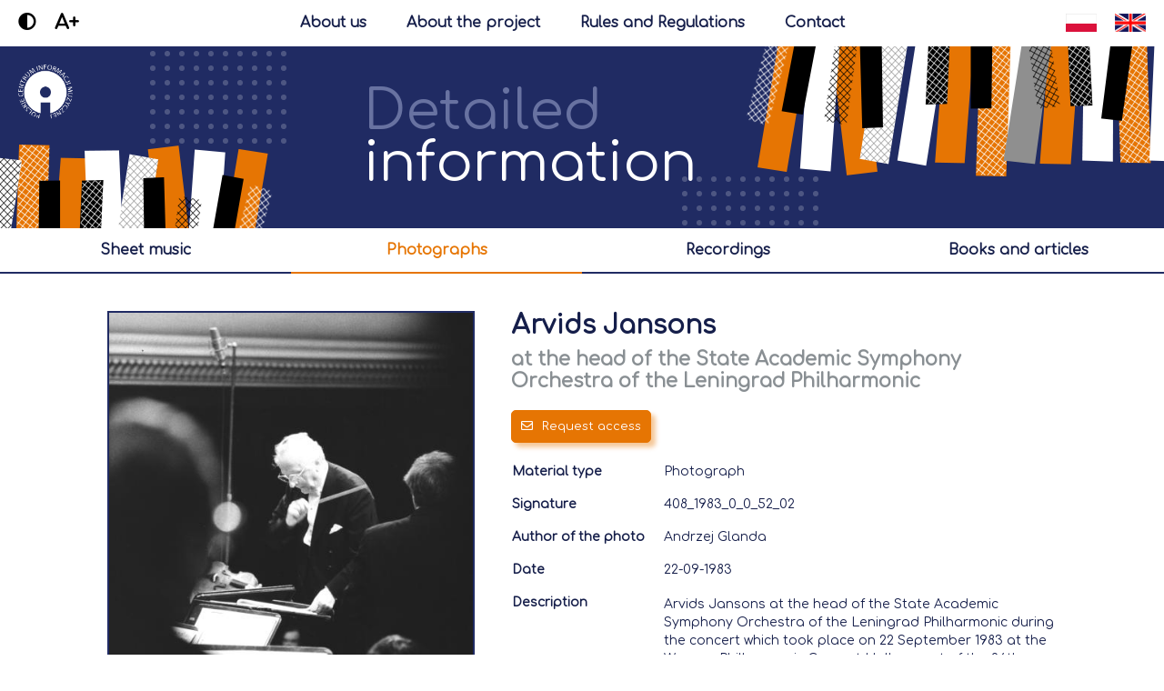

--- FILE ---
content_type: text/html;charset=UTF-8
request_url: https://archiwumcyfrowe.polmic.pl/pub/material?id=381&lang=en
body_size: 6719
content:
<!DOCTYPE html>
<html>
    <head>
        <title>Arvids Jansons</title>
        <meta charset="UTF-8">
        <meta name="author" content="Celerise Sp. z o.o." />
        <meta name="publisher" content="Celerise Sp. z o.o." />
        <meta name="referrer" content="no-referrer" />
        <meta name="robots" content="index,follow" />
        <meta name="googlebot" content="index,follow" />
        <meta name="copyright" content="Celerise Sp. z o.o." />
        <meta name="theme-color" content="#202b63" />
        <meta name="rating" content="general" />
        <meta http-equiv="X-UA-Compatible" content="IE=edge,chrome=1" />
        <meta name="viewport" content="width=device-width, initial-scale=1, maximum-scale=1" />
        
        <base href="/" />
        <meta name="format-detection" content="telephone=no" />
        <meta property="og:type" content="website" />
        <meta property="og:site_name" content="polmic" />
        <meta property="fb:app_id" content="157950680867" />

        <link rel="icon" type="image/x-icon" href="favicon.ico" />
        <link rel="canonical" href="https://archiwumcyfrowe.polmic.pl" />

        <link href="/css/font.css" rel="stylesheet" />
        <link href="/css/main.css" rel="stylesheet" />
        <link href="/css/ripple.css" rel="stylesheet" />
        <link href="/css/mobile.css" rel="stylesheet" />
        <link href="/fontawesome/css/all.min.css" rel="stylesheet" />

        <script src="/js/main.js" type="text/javascript"></script>
        <script src="/js/jquery-3.5.1.min.js" type="text/javascript"></script>
        
        <script>
            var locale = "en";
            var findText = "search for";
            var resizeImageText = "Enlarge photo by moving slider";

            $(function () {
                $('.mainSearch > input, .subSearch > input').keypress(function (e) {
                    if (e.which == 13) {
                        $(this).siblings('.searchButton').click();
                    }
                });
                
                var search = getUrlParameter('q');
                if (search != null && search != "") {
                    $('.mainSearch > input, .subSearch > input').val(search);
                }
                
                resizeContent();
                footerPosition();
                
                var contrast = localStorage.getItem("zkpContrast");
                if (contrast != null) {
                    $('body, html').addClass('contrast');
                }
                
                var increaseFont = localStorage.getItem("zkpIncreaseFont");
                if (increaseFont != null) {
                    $('body, html').addClass('increaseFont');
                }
                
                cookiesObj.checkCookie();
            });
            
            $(document).keyup(function(e) {
                if (e.keyCode == 27) {
                   closeLargeImage();
               }
           });
            
            $(window).resize(function() {
                resizeContent();
                footerPosition();
            });
        </script>
        
        <!-- Global site tag (gtag.js) - Google Analytics -->
        <script async src="https://www.googletagmanager.com/gtag/js?id=G-M6SL8DJYRC"></script>
        <script>
            window.dataLayer = window.dataLayer || [];
            function gtag(){dataLayer.push(arguments);}
            gtag('js', new Date());

            gtag('config', 'G-M6SL8DJYRC');
        </script>
    <meta name="description" content="Arvids Jansons at the head of the State Academic Symphony Orchestra of the Leningrad Philharmonic during the concert which took place on 22 Septemb..." />
    <meta property="og:title" content="Arvids Jansons" />
    <meta property="og:description" content="Arvids Jansons at the head of the State Academic Symphony Orchestra of the Leningrad Philharmonic during the concert which took place on 22 Septemb..." />
    <meta name="keywords" content="music, polish music, contemporary music, polish composer’s union, polmic, archive" />
    <meta property="og:url" content="http://archiwumcyfrowe.polmic.pl/pub/material?id=381&amp;lang=en" />
    <meta property="og:image" content="https://archiwumcyfrowe.polmic.pl/plik?id=846&amp;cachetimer=1768983847051" />
    <meta property="og:image:secure_url" content="https://archiwumcyfrowe.polmic.pl/plik?id=846&amp;cachetimer=1768983847051" />
    <link href="/css/details.css" rel="stylesheet" />
    <link href="/css/modal.css" rel="stylesheet">
    <script src="/js/modal.js" type="text/javascript"></script>
    <script src="/js/pdf.js" type="text/javascript"></script>
    <script src="/js/pdf.generator.js" type="text/javascript"></script>
    <script async defer crossorigin="anonymous" src="https://connect.facebook.net/en_US/sdk.js#xfbml=1&amp;version=v9.0&amp;appId=157950680867&amp;autoLogAppEvents=1" nonce="2v6EAJ3L"></script>
    <link href="/css/nouislider.min.css" rel="stylesheet" />
    <script src="/js/nouislider.min.js" type="text/javascript"></script>
    <script>
            $(function () {
                $('.detailsTable').fadeTo("300", 1);
                
                setTimeout(() => {
                    checkExpandButton();
                    checkExtraDataButton();
                }, 0);
                
                $('.czasTrwania').each(function( index ) {
                    $(this).html(secondsToHms($(this).html()));
                });
                
                if ($('.pdf-canvas').length > 0) {
                    $('.pdf-canvas').each(function( index ) {
                        generatePDF(this);
                    });
                }
                
                $('#modalOrder form input[name="email"]').keypress(function(e){
                    if(e.keyCode == 13)
                    {
                        send();
                        e.preventDefault();
                    }
                });
                
                resizeMaterialContent();
            });
            
            $(window).resize(function() {
                resizeMaterialContent();
                
                $('.pdf-canvas').each(function( index ) {
                    resizePDF(this);
                });
            });
        </script>
    </head>
    <body class="deviceTypeBrowser">
        <div class="mainContainerHead">
    <div class="changeFontSize">
        <div class="contrastIcon" onclick="changeContrast()"><i class="fas fa-adjust"></i></div>
        <div class="increaseFont" onclick="increaseFont()"><span>A+</span><span style='display: none'>A-</span></div>
    </div>
    <a class="mainContainerHeadButton" href="/polmic">About us</a>
    <a class="mainContainerHeadButton" href="/projekt">About the project</a>
    <a class="mainContainerHeadButton" href="/regulamin">Rules and Regulations</a>
    <a class="mainContainerHeadButton" href="/kontakt" style="margin-right: 0px">Contact</a>
    <div class="language">
        <a href="http://archiwumcyfrowe.polmic.pl/pub/material?id=381&amp;lang=en"></a>
        <a href="http://archiwumcyfrowe.polmic.pl/pub/material?id=381&amp;lang=pl"></a>
    </div>
    <div class="mobileButtons">
        <a class="mainContainerHeadButton mainContainerHeadButton1" href="/polmic">About us</a>
        <a class="mainContainerHeadButton mainContainerHeadButton2" href="/projekt">About the project</a>
        <div class='mobileButtonsSpace'></div>
        <a class="mainContainerHeadButton mainContainerHeadButton3" href="/regulamin">Rules and Regulations</a>
        <a class="mainContainerHeadButton mainContainerHeadButton4" href="/kontakt" style="margin-right: 0px">Contact</a>
    </div>
</div>
        <div class="content">
            <div id="fb-root"></div>

            <div>
    <div class="headerContainer">
        <div>
            <div class="circles circlesBig circlesBig1">
    <div></div><div></div><div></div><div></div><div></div><div></div><div></div><div></div>
    <div></div><div></div><div></div><div></div><div></div><div></div><div></div><div></div>
    <div></div><div></div><div></div><div></div><div></div><div></div><div></div><div></div>
    <div></div><div></div><div></div><div></div><div></div><div></div><div></div><div></div>
    <div></div><div></div><div></div><div></div><div></div><div></div><div></div><div></div>
    <div></div><div></div><div></div><div></div><div></div><div></div><div></div><div></div>
    <div></div><div></div><div></div><div></div><div></div><div></div><div></div><div></div>
    <div></div><div></div><div></div><div></div><div></div><div></div><div></div><div></div>
    <div></div><div></div><div></div><div></div><div></div><div></div>
</div>
            <div class="circles circlesBig circlesBig2">
    <div></div><div></div><div></div><div></div><div></div><div></div><div></div><div></div>
    <div></div><div></div><div></div><div></div><div></div><div></div><div></div><div></div>
    <div></div><div></div><div></div><div></div><div></div><div></div><div></div><div></div>
    <div></div><div></div><div></div><div></div><div></div><div></div><div></div><div></div>
    <div></div><div></div><div></div><div></div><div></div><div></div><div></div><div></div>
    <div></div><div></div><div></div><div></div><div></div><div></div><div></div><div></div>
    <div></div><div></div><div></div><div></div><div></div><div></div><div></div><div></div>
    <div></div><div></div><div></div><div></div><div></div><div></div><div></div><div></div>
    <div></div><div></div><div></div><div></div><div></div><div></div>
</div>
            <a class="headerLogo" href="/"></a>
            <div class="headerImage1"></div>
            
            
            <div class="headerTitle"><span>Detailed</span><span>information</span></div>
            
            
            <div class="headerImage2"></div>
        </div>
    </div>
    <div class="headerNavigator">
        <div class="extraBorder"></div>
        <table>
            <tr>
                <!--<td th:if="${type != 'None'}"><a href="javascript:history.back()" th:text="#{back}"></a></td>-->
                <td class="ripple"><a href="/pub/szukaj?type=Nutowy&amp;sort=dataPowstania,desc&amp;sort=tytul,asc&amp;size=49">sheet music</a></td>
                <td class="ripple active"><a href="/pub/szukaj?type=Wizualny&amp;sort=dataPowstania,desc&amp;sort=tytul,asc&amp;size=49">photographs</a></td>
                <td class="ripple"><a href="/pub/szukaj?type=AV&amp;sort=dataPowstania,desc&amp;sort=tytul,asc&amp;size=49">recordings</a></td>
                <td class="ripple"><a href="/pub/szukaj?type=Tekstowy&amp;sort=dataPowstania,desc&amp;sort=tytul,asc&amp;size=49">books and articles</a></td>
            </tr>
        </table>
        <table>
            <tr>
                <td class="ripple"><a href="/pub/szukaj?type=AV&amp;sort=dataPowstania,desc&amp;sort=tytul,asc&amp;size=49">recordings</a></td>
                <td class="ripple"><a href="/pub/szukaj?type=Tekstowy&amp;sort=dataPowstania,desc&amp;sort=tytul,asc&amp;size=49">books and articles</a></td>
            </tr>
        </table>
    </div>

    
    
    
    
    
    
    <div id="modalSort" class="modal mat-dialog-container" style="display: none">
        <div class="modalLoader"><div><div><i class="fal fa-spinner-third fa-spin fa-fast-spin"></i></div></div></div>
        <div class="boxTitle">Set sort</div>
        <div class="boxContent">
            <table class="sortTable">
                <tr>
                    <td><a onclick="sortDialogLoader()" href="/pub/szukaj?type=Details&amp;sort=data_powstania,asc&amp;sort=tytul,desc&amp;size=49&amp;page=0"><b>Creation date</b><i class="far fa-caret-up"></i></a></td>
                    <td><a onclick="sortDialogLoader()" href="/pub/szukaj?type=Details&amp;sort=data_powstania,desc&amp;sort=tytul,asc&amp;size=49&amp;page=0"><b>Creation date</b><i class="far fa-caret-down"></i></a></td>
                </tr>
                <tr>
                    <td><a onclick="sortDialogLoader()" href="/pub/szukaj?type=Details&amp;sort=tytul,asc&amp;size=49&amp;page=0"><b>Title</b><i class="far fa-caret-up"></i></a></td>
                    <td><a onclick="sortDialogLoader()" href="/pub/szukaj?type=Details&amp;sort=tytul,desc&amp;size=49&amp;page=0"><b>Title</b><i class="far fa-caret-down"></i></a></td>
                </tr>
            </table>
        </div>
        <div class="buttonBox">
            <a href="#" rel="modal:close" class="closeDialog" style="display: none"></a>
            <div onclick="$('#modalSort .closeDialog').click()" class="button closeButton ripple"><i class="far fa-times"></i><span>Cancel</span></div>
        </div>
    </div>
</div>
            
            <div class="detailsBox">
                <table class="detailsTable" style="opacity: 0">
                    <tr>
                        <td class="detailsFiles">
                            <div>
                                <div class="showLargeImageBox" onclick="showLargeImage(&#39;/plik?id=845&#39;);" style="position: relative"><div class="imageOverlay"><div><i class="fal fa-search-plus"></i></div></div><img oncontextmenu="return false;" src="/plik?id=846" /></div>
                                
                                
                                
                                
                                
                            </div>
                        </td>
                        <td class="detailsTitle">
                            <h1 class="title">
                                
                                
                                <a class="detailsInfoClicked" href="/pub/szukaj?q=Arvids Jansons&amp;sort=data_powstania,desc&amp;sort=tytul,asc&amp;size=49">Arvids Jansons</a>
                            </h1>
                            
                            
                            
                                <h2 class="subTitle">at the head of the State Academic Symphony Orchestra of the Leningrad Philharmonic</h2>
                            
                            
                            <table class='buttonsTable'>
                                <tr>
                                    <td>
                                        <div class="button orderButton ripple" onclick="orderDialog()"><i class="far fa-envelope"></i><span>Request access</span></div>
                                        
                                        
                                        
                                    </td>
                                    <td><div class="fb-share-button" data-layout="button" data-size="large" data-href="https://archiwumcyfrowe.polmic.pl/pub/material?id=381"></div></td>
                                </tr>
                            </table>
                            
                            <table class="detailsItemTable">
                                <tr class="detailsItem">
                                    <td>Material type</td>
                                    <td>Photograph</td>
                                </tr>
                                <tr class="detailsItem">
                                    <td>Signature</td>
                                    <td>408_1983_0_0_52_02</td>
                                </tr>
                                <tr class="detailsItem">
                                    <td>Author of the photo</td>
                                    <td>Andrzej Glanda</td>
                                </tr>
                                
                                
                                
                                <tr class="detailsItem">
                                    <td>Date</td>
                                    <td>22-09-1983</td>
                                </tr>
                                
                                
                                
                                
                                
                                <tr class="detailsItem">
                                    <td>Description</td>
                                    <td>
                                        <div class="detailsItemDesc">
                                            <div class="detailsItemDescText"><p>Arvids Jansons at the head of the State Academic Symphony Orchestra of the Leningrad Philharmonic during the concert which took place on 22 September 1983 at the Warsaw Philharmonic Concert Hall as part of the 26th Warsaw Autumn International Festival of Contemporary Music.</p></div>
                                            <div class="expandButton" style="display: none"><div onclick="expand(this, &#39;.detailsItemDescText&#39;, &#39;.detailsItemDesc&#39;)" class="ripple"><i class="far fa-angle-down"></i></div></div>
                                            <div class="collapseButton" style="display: none"><div onclick="collapse(this, &#39;.detailsItemDesc&#39;, &#39;250px&#39;)" class="ripple"><i class="far fa-angle-up"></i></div></div>
                                        </div>
                                    </td>
                                </tr>
                                
                                
                                
                            </table>
                        </td>
                    </tr>
                </table>
                <div class="space40 detailsMultipleItemsSpace40"></div>
                <table class="detailsMultipleItems">
                    <tr>
                        <td>
                            <div class="extraTitle extraTitleFull"><span>Names</span></div>
                            <div class="tabsContent">
                                <div class="tabsContentText">
                                    <table>
                                        <tr>
                                            <td>First and last name</td>
                                            <td>
                                                <a class="detailsInfoClicked" href="/pub/szukaj?type=Advanced&amp;osoba=328&amp;sort=data_powstania,desc&amp;sort=tytul,asc&amp;size=49">Arvīds Jansons</a>
                                            </td>
                                        </tr>
                                        
                                        
                                        
                                        
                                        
                                        <tr>
                                            <td>Function</td>
                                            <td>Photographed person</td>
                                        </tr>
                                        <tr class="extraDataButton">
                                            <td colspan="2">
                                                <div onclick="showExtraData(this)"><i class="far fa-angle-down"></i><span>Show additional information</span></div>
                                            </td>
                                        </tr>
                                        <tr class="extraData">
                                            <td>Date of birth</td>
                                            <td>24-10-1914</td>
                                        </tr>
                                        <tr class="extraData">
                                            <td>Date of death</td>
                                            <td>21-11-1984</td>
                                        </tr>
                                        
                                        
                                        <tr class="extraData">
                                            <td>Description</td>
                                            <td>Lithuanian conductor</td>
                                        </tr>
                                        <tr class="extraData extraDataButton">
                                            <td colspan="2">
                                                <div onclick="hideExtraData(this)"><i class="far fa-angle-up"></i><span>Hide additional information</span></div>
                                            </td>
                                        </tr>
                                        
                                        
                                    </table>
                                    <table>
                                        <tr>
                                            <td>First and last name</td>
                                            <td>
                                                <a class="detailsInfoClicked" href="/pub/szukaj?type=Advanced&amp;osoba=141&amp;sort=data_powstania,desc&amp;sort=tytul,asc&amp;size=49">Andrzej Glanda</a>
                                            </td>
                                        </tr>
                                        
                                        
                                        
                                        
                                        
                                        <tr>
                                            <td>Function</td>
                                            <td>Photographer</td>
                                        </tr>
                                        <tr class="extraDataButton">
                                            <td colspan="2">
                                                <div onclick="showExtraData(this)"><i class="far fa-angle-down"></i><span>Show additional information</span></div>
                                            </td>
                                        </tr>
                                        
                                        
                                        
                                        
                                        <tr class="extraData">
                                            <td>Description</td>
                                            <td>Polish photographer</td>
                                        </tr>
                                        <tr class="extraData extraDataButton">
                                            <td colspan="2">
                                                <div onclick="hideExtraData(this)"><i class="far fa-angle-up"></i><span>Hide additional information</span></div>
                                            </td>
                                        </tr>
                                        
                                        
                                    </table>
                                </div>
                                <div class="expandButton" style="display: none"><div onclick="expand(this, &#39;.tabsContentText&#39;, &#39;.tabsContent&#39;)" class="ripple"><i class="far fa-angle-down"></i></div></div>
                                <div class="collapseButton" style="display: none"><div onclick="collapse(this, &#39;.tabsContent&#39;, &#39;400px&#39;)" class="ripple"><i class="far fa-angle-up"></i></div></div>
                            </div>
                        </td>
                        
                        <td>
                            <div class="extraTitle extraTitleFull"><span>Events</span></div>
                            <div class="tabsContent">
                                <div class="tabsContentText">
                                    <table>
                                        
                                        <tr>
                                            <td>Name</td>
                                            <td>
                                                <a class="detailsInfoClicked" href="/pub/szukaj?type=Advanced&amp;wydarzenie=7&amp;sort=data_powstania,desc&amp;sort=tytul,asc&amp;size=49">26th Warsaw Autumn International Festival of Contemporary Music</a>
                                            </td>
                                        </tr>
                                        
                                        <tr>
                                            <td>Place</td>
                                            <td>
                                                <a class="detailsInfoClicked" href="/pub/szukaj?q=Warsaw&amp;sort=data_powstania,desc&amp;sort=tytul,asc&amp;size=49">Warsaw</a>
                                            </td>
                                        </tr>
                                        <tr class="extraDataButton">
                                            <td colspan="2">
                                                <div onclick="showExtraData(this)"><i class="far fa-angle-down"></i><span>Show additional information</span></div>
                                            </td>
                                        </tr>
                                        <tr class='extraData'>
                                            <td>Start date</td>
                                            <td>16-09-1983</td>
                                        </tr>
                                        <tr class='extraData'>
                                            <td>End date</td>
                                            <td>25-09-1983</td>
                                        </tr>
                                        
                                        
                                        
                                        
                                        
                                            <tr class='extraData extraDetailsTitle'>
                                                <td colspan='2'>Related institutions</td>
                                            </tr>
                                            
                                                
                                                <tr class='extraData extraDetails'>
                                                    <td>Name</td>
                                                    <td>
                                                        <a class="detailsInfoClicked" href="/pub/szukaj?type=Advanced&amp;instytucja=1&amp;sort=data_powstania,desc&amp;sort=tytul,asc&amp;size=49">Polish Composers&#39; Union</a>
                                                    </td>
                                                </tr>
                                                <tr class='extraData extraDetails'>
                                                    <td>Function</td>
                                                    <td>Organiser</td>
                                                </tr>
                                                
                                                
                                                
                                                <tr class='extraData extraDetails'>
                                                    <td colspan="2"><a href="https://polmic.pl/en/encyclopedia/entries/unions-associations-societies/zwiazek-kompozytorow-polskich-en" target="_blank"><div class="button linkButton ripple"><i class="far fa-external-link"></i><span>Polmic.pl</span></div></a></td>
                                                </tr>
                                            
                                        
                                        <tr class="extraData extraDataButton">
                                            <td colspan="2">
                                                <div onclick="hideExtraData(this)"><i class="far fa-angle-up"></i><span>Hide additional information</span></div>
                                            </td>
                                        </tr>
                                    </table>
                                </div>
                                <div class="expandButton" style="display: none"><div onclick="expand(this, &#39;.tabsContentText&#39;, &#39;.tabsContent&#39;)" class="ripple"><i class="far fa-angle-down"></i></div></div>
                                <div class="collapseButton" style="display: none"><div onclick="collapse(this, &#39;.tabsContent&#39;, &#39;400px&#39;)" class="ripple"><i class="far fa-angle-up"></i></div></div>
                            </div>
                        </td>
                        <td>
                            <div class="extraTitle extraTitleFull"><span>Institutions</span></div>
                            <div class="tabsContent">
                                <div class="tabsContentText">
                                    <table>
                                        
                                        <tr>
                                            <td>Name</td>
                                            <td>
                                                <a class="detailsInfoClicked" href="/pub/szukaj?type=Advanced&amp;instytucja=2&amp;sort=data_powstania,desc&amp;sort=tytul,asc&amp;size=49">Warsaw Philharmonic</a>
                                            </td>
                                        </tr>
                                        <tr>
                                            <td>Function</td>
                                            <td>Event Place</td>
                                        </tr>
                                        <tr class="extraDataButton">
                                            <td colspan="2">
                                                <div onclick="showExtraData(this)"><i class="far fa-angle-down"></i><span>Show additional information</span></div>
                                            </td>
                                        </tr>
                                        
                                        
                                        <tr class="extraData extraDataButton">
                                            <td colspan="2">
                                                <div onclick="hideExtraData(this)"><i class="far fa-angle-up"></i><span>Hide additional information</span></div>
                                            </td>
                                        </tr>
                                        
                                        <tr>
                                            <td colspan="2"><a href="https://polmic.pl/en/encyclopedia/entries/philharmonic/filharmonia-narodowa-en" target="_blank"><div class="button linkButton ripple"><i class="far fa-external-link"></i><span>Polmic.pl</span></div></a></td>
                                        </tr>
                                    </table>
                                </div>
                                <div class="expandButton" style="display: none"><div onclick="expand(this, &#39;.tabsContentText&#39;, &#39;.tabsContent&#39;)" class="ripple"><i class="far fa-angle-down"></i></div></div>
                                <div class="collapseButton" style="display: none"><div onclick="collapse(this, &#39;.tabsContent&#39;, &#39;400px&#39;)" class="ripple"><i class="far fa-angle-up"></i></div></div>
                            </div>
                        </td>
                        
                    </tr>
                </table>
            </div>
            <div class="space40 materialSpace40"></div>
            
            <div id="modalOrder" class="modal mat-dialog-container" style="display: none">
                <div class="modalLoader"><div><div><i class="fal fa-spinner-third fa-spin fa-fast-spin"></i></div></div></div>
                <div class="modalMessage successMessage"><div><div><i class="fal fa-check-circle"></i><span></span></div></div></div>
                <div class="boxTitle">Request access</div>
                <div class="boxContent">
                    <form autocomplete="off" class="transferForm" method="POST" novalidate="">
                        <div class="space20"></div>
                        <div class="transferInfo"><span>To submit an access request for</span> <b>Arvids Jansons</b>, <span>, please complete the form below. The request confirmation and a link to the full version of the material will be sent to the e-mail address provided.</span></div>
                        <div class="space20"></div>
                        <input type="hidden" name="id" value="381"/>
                        <input type="hidden" name="lang" value="en"/>
                        <input placeholder="Name and surname *" type="text" name="name"/>
                        <input placeholder="Institution / Affiliation" type="text" name="institution"/>
                        <input placeholder="E-mail *" type="email" name="email"/>
                        <textarea placeholder="Reason *" name="reason"></textarea>
                        <input type="checkbox" name="regulations" id='regulations'><label id="regulationsLabel" for="regulations">I accept <a href="/regulamin" target="_blank">the rules and regulations and the privacy policy</a> * </label><br>
                        <div class="space20"></div>
                        <span class="regulationsEmpty" style="display: none">Regulations and privacy policy are not accepted</span>
                        <span class="nameEmpty" style="display: none">Name and surname is empty</span>
                        <span class="emailEmpty" style="display: none">E-mail address is empty</span>
                        <span class="emailNotValid" style="display: none">Incorrect e-mail address</span>
                        <span class="reasonEmpty" style="display: none">Text of reason is empty</span>
                        <span class="materialEmpty" style="display: none">No selected material to share</span>
                        <span class="successMessageText" style="display: none">Your request has been submitted</span>
                    </form>
                </div>
                <div class="buttonBox">
                    <a href="#" rel="modal:close" class="closeDialog" style="display: none"></a>
                    <div onclick="$('#modalOrder .closeDialog').click()" class="button closeButton ripple"><i class="far fa-times"></i><span>Cancel</span></div>
                    <div id="modalOrderButton" class="button orderButton ripple" onclick="send()" style="float: right"><i class="far fa-check"></i><span>Submit request</span></div>
                </div>
            </div>
        </div>
        <div class="footer">
    <div class="polmic">
        <table>
            <tr>
                <td>
                    <span>Website owner</span>
                    <a href="https://www.polmic.pl" target="_blank"><img src="/images/polmicWhiteNew.png"/></a>
                    <a href="https://www.zkp.org.pl" target="_blank"><img src="/images/zkpWhite.png"/></a>
                </td>
                <td>
                    <span>Copyright © 2020 Polmic All rights reserved.</span>
                </td>
            </tr>
        </table>
    </div>
    <div class="cookies">
        <table>
            <tr>
                <td><i class="far fa-cookie-bite cookieIcon"></i></td>
                <td>
                    <span>Our website uses cookies. By using the website, you agree to their reading or writing in accordance with browser settings.</span>
                    <div class="mobileButtons">
                        <a class="button iconButton ripple" href="https://wszystkoociasteczkach.pl" target="_blank"><i class="far fa-info"></i></a>
                        <div onclick="cookiesObj.acceptCookie()" class="button ripple"><i class="far fa-check"></i><span>Accept</span></div>
                    </div>
                </td>
                <td>
                    <a class="button iconButton ripple" href="https://wszystkoociasteczkach.pl" target="_blank"><i class="far fa-info"></i></a>
                    <div onclick="cookiesObj.acceptCookie()" class="button ripple"><i class="far fa-check"></i><span>Accept</span></div>
                </td>
            </tr>
        </table>
    </div>
    <div class="celerise">
        <span>Website created by</span>
        <a href="https://celerise.com/" target="_blank"><img src="/images/celerise.png"/></a>
    </div>
</div>
    </body>
</html>


--- FILE ---
content_type: text/css
request_url: https://archiwumcyfrowe.polmic.pl/css/main.css
body_size: 44752
content:
body, html {
    background-color: #fff;
    font-family: Comfortaa, sans-serif!important;
    overflow-x: hidden;
    overflow-y: auto;
    font-size: 14px;
    margin: 0;
    -webkit-text-size-adjust: 100%;
    width: 100%;
    height: 100%;
}

input, .ui-widget, textarea{
    /*font-family: Comfortaa, sans-serif !important;*/
    font-family: Arial
}

input[type="text"], textarea, select{
    -webkit-appearance: none !important;
    -moz-appearance: none !important;
    appearance: none !important;
}

a{
    text-decoration: none;
}

.space0{
    float: left;
    width: 100%;
    height: 0px;
}

.space10{
    float: left;
    width: 100%;
    height: 10px;
}

.space20{
    float: left;
    width: 100%;
    height: 20px;
}

.space40{
    float: left;
    width: 100%;
    height: 40px;
}

.button{
    padding: 10px;
    border-radius: 5px;
    background: #e67503;
    border: 1px solid #e67503;
    color: #fff;
    text-decoration: none;
    font-weight: normal;
    box-shadow: 5px 5px 5px rgba(230, 117, 3, 0.4);
    -webkit-transition: box-shadow 0.3s ease-in-out;
    -o-transition: box-shadow 0.3s ease-in-out;
    -moz-transition: box-shadow 0.3s ease-in-out;
    transition: box-shadow 0.3s ease-in-out;
    display: inline-block;
    cursor: pointer;
    font-size: 13px;
}

.button:not(.iconButton) > i{
    margin-right: 10px;
}

.orderButton{
    background: #e67503;
    border: 1px solid #e67503;
}

body:not(.deviceTypeMobile) .orderButton:hover{
    box-shadow: none;
}

.linkButton{
    border: 1px solid #202b63;
    color: #151e4a;
    background: #fff;
    padding-top: 5px;
    padding-bottom: 5px;
    box-shadow: 5px 5px 5px rgba(32, 43, 99, 0.4);
}

.mainContainer{
    height: 600px;
    width: 100%;
    position: relative;
    left: 0px;
    top: 0px;
    background-color: #202b63;
    display: table;
}

.mainContainerHead{
    background: #fff;
    color: #e67503;
    line-height: 50px;
    height: 50px;
    text-align: center;
    font-weight: bold;
    width: 100%;
    position: relative;
}

.mainContainerHead .mainContainerHeadButton{
    margin-right: 40px;
    margin-left: 0px;
    color: #151e4a;
    position: relative;
    z-index: 1;
    -webkit-transition: color 0.3s ease-in-out;
    -o-transition: color 0.3s ease-in-out;
    -moz-transition: color 0.3s ease-in-out;
    transition: color 0.3s ease-in-out;
    cursor: pointer;
    font-size: 16px;
}

.mainContainerHead > .mobileButtons{
    display: none;
}

.mainContainerHead .mainContainerHeadButton.active, body:not(.deviceTypeMobile) .mainContainerHead .mainContainerHeadButton:hover{
    color: #e67503;
}

.mainContainerHead .changeFontSize{
    float: left;
}

.mainContainerHead .language{
    float: right;
}

.mainContainerHead .language > a{
    height: 20px;
    width: 34px;
    margin-right: 20px;
    position: relative;
    top: 15px;
    background-image: url(/images/english40.png);
    background-size: 100%;
    background-repeat: no-repeat;
    float: right;
    cursor: pointer;
    -webkit-transition: opacity 0.3s ease-in-out;
    -o-transition: opacity 0.3s ease-in-out;
    -moz-transition: opacity 0.3s ease-in-out;
    transition: opacity 0.3s ease-in-out;
    text-decoration: none;
    display: block;
}

.mainContainerHead .language > a:last-of-type{
    background-image: url(/images/polski40.png);
}

body:not(.deviceTypeMobile) .mainContainerHead .language > a:hover{
    opacity: 0.6;
}

.mainContainerHead .changeFontSize > div{
    color: #000;
    margin-left: 20px;
    font-size: 20px;
    float: left;
}

.mainContainerHead .changeFontSize > div i, .mainContainerHead .changeFontSize > div span{
    -webkit-transition: color 0.3s ease-in-out;
    -o-transition: color 0.3s ease-in-out;
    -moz-transition: color 0.3s ease-in-out;
    transition: color 0.3s ease-in-out;
    cursor: pointer;
}

.mainContainerHead .changeFontSize > div span{
    font-size: 22px;
}

body:not(.deviceTypeMobile) .mainContainerHead .changeFontSize > div i:hover, body:not(.deviceTypeMobile) .mainContainerHead .changeFontSize > div span:hover{
    color: #e67503;
}

.mainLeft, .mainRight{
    position: absolute;
    left: 0px;
    top: 0px;
    height: 100%;
    width: 300px;
    background-image: url(/images/mainLeft.png);
    background-repeat: repeat-y;
    background-size: 300px auto;
}

.mainRight{
    background-image: url(/images/mainRight.png);
    left: auto;
    right: 0px;
}

.mainTop{
    background-image: url(/images/main.png);
    top: 0px;
    left: 0px;
    width: 100%;
    height: 80%;
    background-repeat: repeat-x;
    position: absolute;
}

.mainContainer > div{
    display: table-cell;
    vertical-align: middle;
    text-align: center;
}

.mainLogo{
    width: 100px;
    height: 100px;
    border-radius: 100px;
    background-image: url(/images/logo.png);
    background-size: 90px;
    background-position: center center;
    background-repeat: no-repeat;
    background-color: #fff;
    margin: 0 auto;
    z-index: 1;
    position: relative;
}

.mainTitle{
    color: #fff;
    z-index: 1;
    position: relative;
}

.mainTitle > span{
    display: block;
    margin-top: 40px;
    font-size: 40px;
}

.mainTitle.mainTitleEn > span{
    font-size: 60px;
}

.mainTitle > span:last-of-type{
    margin-top: 10px;
    font-size: 60px;
}

.mainTitle.mainTitleEn > span:last-of-type{
    font-size: 40px;
}

.mainMotto{
    color: #fff;
    margin-top: 20px;
    font-size: 18px;
}

.mainMotto > i{
    font-size: 25px;
    margin-left: 5px;
    position: relative;
    top: 3px;
}

.mainSearch, .subSearch{
    width: 40%;
    height: 60px;
    background: #fff;
    margin: 0 auto;
    margin-top: 40px;
    border-radius: 20px;
    z-index: 1;
    position: relative;
}

.mainSearchAdvanced{
    font-size: 16px;
    color: #e67503;
    font-weight: bold;
    display: table;
    margin: 0 auto;
    margin-top: 20px;
    cursor: pointer;
    -webkit-transition: opacity 0.3s ease-in-out;
    -o-transition: opacity 0.3s ease-in-out;
    -moz-transition: opacity 0.3s ease-in-out;
    transition: opacity 0.3s ease-in-out;
}

.contrast .mainSearchAdvanced{
    color: #ff0;
}

body:not(.deviceTypeMobile) .mainSearchAdvanced:hover{
    opacity: 0.6;
}

.subSearchBox{
    width: 40%;
    margin: 0 auto;
    z-index: 1;
    position: relative;
    margin-top: 40px;
}

.subSearch{
    background: #fff;
    border: 2px solid #202b63;
    margin-bottom: 40px;
    width: -moz-calc(100% - 88px);
    width: -webkit-calc(100% - 88px);
    width: -o-calc(100% - 88px);
    width: calc(100% - 88px);
    float: left;
    margin-top: 0px;
}

.subFilter{
    width: 60px;
    height: 60px;
    line-height: 62px;
    text-align: center;
    border-radius: 20px;
    border: 2px solid #202b63;
    float: left;
    margin-left: 20px;
    -webkit-transition: color 0.3s ease-in-out;
    -o-transition: color 0.3s ease-in-out;
    -moz-transition: color 0.3s ease-in-out;
    transition: color 0.3s ease-in-out;
    color: #151e4a;
    font-size: 26px;
    cursor: pointer;
}

body:not(.deviceTypeMobile) .subFilter:hover{
    color: #e67503;
}

.mainSearch > input, .subSearch > input{
    height: 100%;
    margin-left: 30px;
    width: -moz-calc(100% - 100px);
    width: -webkit-calc(100% - 100px);
    width: -o-calc(100% - 100px);
    width: calc(100% - 100px);
    background: transparent;
    border: 0px;
    padding: 0px;
    outline: none;
    font-size: 20px;
    color: #151e4a;
    float: left;
}

.subSearch > input{
    color: #151e4a;
}

.mainSearch > .searchButton, .subSearch > .searchButton{
    width: 60px;
    height: 60px;
    line-height: 60px;
    text-align: center;
    float: left;
    cursor: pointer;
    -webkit-transition: color 0.3s ease-in-out;
    -o-transition: color 0.3s ease-in-out;
    -moz-transition: color 0.3s ease-in-out;
    transition: color 0.3s ease-in-out;
    color: #151e4a;
    font-size: 28px;
}

body:not(.deviceTypeMobile) .mainSearch > .searchButton:hover, body:not(.deviceTypeMobile) .subSearch > .searchButton:hover{
    color: #e67503;
}

.mainSearch ::placeholder, .subSearch ::placeholder { /* Chrome, Firefox, Opera, Safari 10.1+ */
    color: #151e4a;
    opacity: 0.5; /* Firefox */
}

.mainSearch :-ms-input-placeholder, .subSearch :-ms-input-placeholder { /* Internet Explorer 10-11 */
    color: #151e4a;
    opacity: 0.5;
}

.mainSearch ::-ms-input-placeholder, .subSearch ::-ms-input-placeholder { /* Microsoft Edge */
    color: #151e4a;
    opacity: 0.5;
}

.mainButton{
    float: left;
    margin-left: 40px;
    margin-top: 40px;
    height: 120px;
    width: -moz-calc(25% - 50px);
    width: -webkit-calc(25% - 50px);
    width: -o-calc(25% - 50px);
    width: calc(25% - 50px);
    background-color: red;
    display: table;
    border-radius: 20px;
}

.mainButton{
    text-align: center;
    font-size: 20px;
    background-color: #202b63;
    color: #fff;
    font-weight: bold;
    cursor: pointer;
    -webkit-transition: opacity 0.3s ease-in-out;
    -o-transition: opacity 0.3s ease-in-out;
    -moz-transition: opacity 0.3s ease-in-out;
    transition: opacity 0.3s ease-in-out;
    background-repeat: no-repeat;
    position: relative;
}

body:not(.deviceTypeMobile) .mainButton:hover{
    opacity: 0.6;
}

.mainButton1, .mainButton3{
    background-color: #7980a1;
    color: #fff;
}

.mainButton > div{
    display: table-cell;
    vertical-align: middle;
}

.mainButton1{
    background-image: url(/images/button1.png);
    background-position: 0px center;
}

.mainButton2{
    background-image: url(/images/button2.png);
    background-position: 0px 100%;
}

.mainButton3{
    background-image: url(/images/button3.png);
    background-position: 100% center;
}

.mainButton4{
    background-image: url(/images/button4.png);
    background-position: 100% 100%;
}

.circles{
    position: absolute;
    top: 0px;
    left: 0px;
    z-index: 1;
    width: 100px;
}

.circles.circlesBig{
    width: 180px;
}

.circles.circlesBig > div{
    width: 8px;
    height: 8px;
    border-radius: 8px;
}

.circles > div{
    width: 5px;
    height: 5px;
    border-radius: 5px;
    background: #fff;
    margin: 5px;
    float: left;
}

.mainContainer > div > .circlesBig{
    left: 20%;
    top: 10%;
}

.mainContainer > div > .circlesBig2{
    right: 20%;
    bottom: 0%;
    top: auto;
    left: auto;
}

.mainContainer > div > .circlesBig > div{
    opacity: 0.7;
}

.mainContainer > div > .circlesBig2 > div{
    opacity: 0.2;
}

.mainContainer > div > .shape{
    position: absolute;
    right: 30%;
    top: 10%;
    width: 150px;
    height: 90px;
    background-image: url(/images/shape1.png);
    background-repeat: no-repeat;
    background-size: 100% auto;
    opacity: 0.2;
}

.mainContainer > div > .shape2{
    position: absolute;
    left: 25%;
    bottom: 40%;
    width: 100px;
    height: 100px;
    background-image: url(/images/shape2.png);
    background-repeat: no-repeat;
    background-size: 100% auto;
    opacity: 0.15;
}

.mainContainer > div > .circle{
    position: absolute;
    right: 20%;
    top: 40%;
    width: 100px;
    height: 50px;
    background-image: url(/images/circle.png);
    background-repeat: no-repeat;
    background-size: 100% auto;
    opacity: 0.4;
}

.mainContainer > div > .circle2{
    left: 20%;
    right: auto;
    bottom: 10%;
    top: auto;
    width: 80px;
    height: 120px;
    background-size: auto 100%;
    opacity: 0.2;
}

.mainButton1 .circles{
    left: auto;
    right: -10px;
    top: 30px;
}

.mainButton2 .circles{
    left: auto;
    right: -10px;
    top: 0px;
}

.mainButton3 .circles{
    left: 0px;
    top: 30px;
}

.mainButton4 .circles{
    left: 0px;
    top: 0px;
}

.mainButton1 .circles > div, .mainButton3 .circles > div{
    background: #000;
    opacity: 0.2;
}

.mainButton2 .circles > div, .mainButton4 .circles > div{
    background: #fff;
    opacity: 0.2;
}

.footer{
    position: relative;
    bottom: 0px;
    left: 0px;
    width: 100%;
    background: #202b63;
    color: #fff;
    font-size: 12px;
    font-weight: bold;
    float: left;
}

.footer a{
    display: inline-block;
    -webkit-transition: opacity 0.3s ease-in-out;
    -o-transition: opacity 0.3s ease-in-out;
    -moz-transition: opacity 0.3s ease-in-out;
    transition: opacity 0.3s ease-in-out;
}

.footer > div{
    padding-left: 10px;
    padding-right: 10px;
    width: -moz-calc(100% - 20px);
    width: -webkit-calc(100% - 20px);
    width: -o-calc(100% - 20px);
    width: calc(100% - 20px);
    padding-top: 20px;
    padding-bottom: 20px;
}

.footer > div.celerise{
    color: #fff;
    background: #000;
    background-image: radial-gradient(#2e2e2e, #010101) !important;
    text-align: center;
    padding-top: 10px;
    padding-bottom: 10px;
    font-size: 10px;
}

.footer > div.celerise a{
    margin-left: 5px;
}

.footer > div.celerise img{
    height: 8px;
    position: relative;
    top: 1px;
}

.footer > div.celerise span{
    opacity: 0.5;
}

.footer > div.polmic a{
    margin-left: 20px;
}

.footer > div.polmic img{
    height: 25px;
}

body:not(.deviceTypeMobile) .footer > div.polmic a:hover, body:not(.deviceTypeMobile) .footer > div.celerise a:hover{
    opacity: 0.6;
}

.footer > div.polmic > table{
    border-collapse: collapse;
    border-spacing: 0px;
    width: 100%;
}

.footer > div.polmic > table td{
    padding: 0px;
}

.footer > div.polmic > table td:last-of-type{
    text-align: right;
}

.footer > div.polmic > table td:first-of-type span{
    position: relative;
    top: -7px;
    margin-left: 20px;
}

.footer > div.polmic > table td:last-of-type span{
    margin-right: 20px;
}

.footer > div.cookies{
    background: #fff;
    color: #151e4a;
    padding-left: 30px;
    padding-right: 30px;
    width: -moz-calc(100% - 60px);
    width: -webkit-calc(100% - 60px);
    width: -o-calc(100% - 60px);
    width: calc(100% - 60px);
    padding-top: 10px;
    padding-bottom: 10px;
    display: none;
    line-height: 16px;
}

.contrast .footer > div.cookies{
    color: #000;
}

.contrast .footer > div.cookies .button{
    background: #000;
    border: 1px solid #000;
    box-shadow: 5px 5px 5px rgba(0, 0, 0, 0.4);
}

.footer > div.cookies table a.button{
    color: #000 !important;
    background: #fff !important;
}

.footer > div.cookies .mobileButtons{
    display: none;
}

.footer > div.cookies table{
    border-collapse: collapse;
    border-spacing: 0px;
    margin: 0 auto;
}

.footer > div.cookies table td{
    padding: 0px;
    padding-right: 20px;
}

.footer > div.cookies table td:last-of-type{
    padding-right: 0px;
    width: 170px;
    text-align: right;
}

.footer > div.cookies table a.button{
    margin-right: 10px;
    width: 14px;
    text-align: center;
    border: 1px solid #202b63;
    color: #151e4a;
    background: #fff;
    -webkit-transition: box-shadow 0.3s ease-in-out;
    -o-transition: box-shadow 0.3s ease-in-out;
    -moz-transition: box-shadow 0.3s ease-in-out;
    transition: box-shadow 0.3s ease-in-out;
}

.footer > div.cookies .button{
    background: #202b63;
    border: 1px solid #202b63;
    box-shadow: 5px 5px 5px rgba(32, 43, 99, 0.4)
}

body:not(.deviceTypeMobile) .footer > div.cookies .button:hover{
    box-shadow: none;
}

.footer > div.cookies i.cookieIcon{
    font-size: 25px;
}

.headerContainer{
    height: 200px;
    width: 100%;
    position: relative;
    left: 0px;
    top: 0px;
    background-color: #202b63;
    display: table;
}

.headerContainer > div{
    display: table-cell;
    vertical-align: middle;
}

.headerContainer .circlesBig1{
    left: 160px;
    z-index: 0;
    opacity: 0.2;
}

.headerContainer .circlesBig2{
    left: auto;
    right: 700px;
    z-index: 0;
    opacity: 0.2;
    bottom: -50px;
    top: auto;
}

.headerNavigator{
    width: 100%;
    position: relative;
    font-weight: bold;
    font-size: 16px;
}

.headerNavigator > table{
    width: 100%;
    margin: 0 auto;
    text-align: center;
    border-collapse: collapse;
    border-spacing: 0px;
    position: relative;
    z-index: 1;
}

.headerNavigator > table:last-of-type{
    display: none;
}

.headerNavigator > table td{
    width: 25%;
    padding: 0px;
    -webkit-transition: border 0.3s ease-in-out;
    -o-transition: border 0.3s ease-in-out;
    -moz-transition: border 0.3s ease-in-out;
    transition: border 0.3s ease-in-out;
    cursor: pointer;
    border-bottom: 2px solid #202b63;
}

.headerNavigator .extraBorder{
    position: absolute;
    bottom: 0px;
    width: 100%;
    height: 2px;
    background: #202b63;
}

.contrast .headerNavigator .extraBorder{
    background: #000;
}

.headerNavigator > table td a{
    -webkit-transition: color 0.3s ease-in-out;
    -o-transition: color 0.3s ease-in-out;
    -moz-transition: color 0.3s ease-in-out;
    transition: color 0.3s ease-in-out;
    text-decoration: none;
    color: #151e4a;
    display: block;
    padding-top: 15px;
    padding-bottom: 15px;
}

.headerNavigator > table td a:first-letter{
    text-transform: uppercase;
}

body:not(.deviceTypeMobile) .headerNavigator > table td:hover{
    border-bottom: 2px solid #e67503;
}

body:not(.deviceTypeMobile) .headerNavigator > table td:hover a{
    color: #e67503;
}

.headerNavigator > table td.active{
    border-bottom: 2px solid #e67503 !important;
}

.headerNavigator > table td.active a{
    color: #e67503 !important;
}

.headerLogo{
    width: 60px;
    height: 60px;
    border-radius: 60px;
    background-image: url(/images/logoWhite.png);
    background-size: 100%;
    background-position: center center;
    background-repeat: no-repeat;
    position: absolute;
    left: 20px;
    top: 20px;
    cursor: pointer;
    z-index: 1;
    -webkit-transition: opacity 0.3s ease-in-out;
    -o-transition: opacity 0.3s ease-in-out;
    -moz-transition: opacity 0.3s ease-in-out;
    transition: opacity 0.3s ease-in-out;
}

body:not(.deviceTypeMobile) .headerLogo:hover{
    opacity: 0.6;
}

.headerImage1{
    position: absolute;
    bottom: 0px;
    left: 0px;
    width: 300px;
    height: 200px;
    background-size: auto;
    background-image: url(/images/headerImage1.png);
    background-repeat: repeat-x;
    background-position: 0px 100%;
}

.headerImage2{
    position: absolute;
    top: 0px;
    right: 0px;
    width: 1000px;
    height: 200px;
    background-size: auto;
    background-image: url(/images/headerImage2.png);
    background-repeat: repeat-x;
}

.headerTitle{
    font-size: 60px;
    margin-left: 400px;
    display: table;
    color: #fff;
}

.headerTitle > span:first-of-type{
    color: #6872a1;
    display: block;
}

.headerTitle > span:last-of-type{
    display: block;
    margin-top: -10px;
}

.item{
    display: inline-block;
    width: 200px;
    margin-left: 40px;
    margin-bottom: 40px;
    height: 260px;
    border: 2px solid #202b63;
    box-shadow: 10px 10px 10px #ddd;
    border-radius: 20px;
    overflow: hidden;
    cursor: pointer;
    -webkit-transition: box-shadow 0.3s ease-in-out;
    -o-transition: box-shadow 0.3s ease-in-out;
    -moz-transition: box-shadow 0.3s ease-in-out;
    transition: box-shadow 0.3s ease-in-out;
    background-color: #fff;
    color: #fff;
    text-decoration: none;
    outline: none;
}

body:not(.deviceTypeMobile) .item:hover{
    box-shadow: none;
}

.item > .image{
    height: 170px;
    width: 100%;
    background-color: #fff;
    background-image: url(/images/imageWhite.png);
    background-size: auto 80%;
    background-repeat: no-repeat;
    background-position: center center;
    position: relative;
}

.item > .image.itemType, .item > .image.itemTypeCover{
    background-size: 100% 100%;
}

.item > .image.itemTypePDF{
    background-image: url(/images/pdfWhite.png);
    background-size: auto 80%;
}

.item > .image.itemTypeAudio{
    background-image: url(/images/audioWhite.png);
    background-size: auto 80%;
}

.item > .image.itemTypeVideo{
    background-image: url(/images/videoWhite.png);
    background-size: auto 80%;
}

.item > .text{
    padding: 10px;
    background: #202b63;
    font-weight: bold;
    text-align: center;
    line-height: 20px;
    display: table;
    height: 69px;
    width: -moz-calc(100% - 18px);
    width: -webkit-calc(100% - 18px);
    width: -o-calc(100% - 18px);
    width: calc(100% - 18px);
    color: #fff;
    position: relative;
}

.item > .text > div{
    display: table-cell;
    vertical-align: middle;
}

.item > .image audio{
    top: 50%;
    position: relative;
    margin-top: -26px;
    width: -moz-calc(100% - 20px);
    width: -webkit-calc(100% - 20px);
    width: -o-calc(100% - 20px);
    width: calc(100% - 20px);
    margin-left: 10px;
    outline: none;
}

.item > .image .typPlikuInfo, .item > .image .itemCreationDate{
    padding: 5px;
    position: absolute;
    right: 10px;
    bottom: 10px;
    background: #c2ebef;
    color: #36beca;
    font-size: 11px;
    border-radius: 4px;
    font-weight: bold;
    text-transform: capitalize;
}

.item > .itemTypeObraz .typPlikuInfo, .item > .itemTypeObraz .itemCreationDate{
    background: #c1d7f6;
    color: #337ae2;
}

.item > .itemTypeAudio .typPlikuInfo, .item > .itemTypeAudio .itemCreationDate{
    background: #f5eeb2;
    color: #cab500;
}

.item > .itemTypeVideo .typPlikuInfo, .item > .itemTypeVideo .itemCreationDate{
    background: #f4cee8;
    color: #e65dd1;
}

.item > .itemTypePDF .typPlikuInfo, .item > .itemTypePDF .itemCreationDate{
    background: #f9bebe;
    color: #ea2727;
}

.extraTitle, .itemsBlock{
    margin: 40px;
    margin-top: 80px;
    float: left;
    width: -moz-calc(100% - 80px);
    width: -webkit-calc(100% - 80px);
    width: -o-calc(100% - 80px);
    width: calc(100% - 80px);
    position: relative;
}

.extraTitleFull{
    margin: 0px;
    width: 100%;
    margin-top: 40px;
    margin-bottom: 40px;
}

.extraTitle > span{
    border-bottom: 2px solid #202b63;
    color: #151e4a;
    padding: 10px;
    font-size: 16px;
    font-weight: bold;
    padding-left: 50px;
    padding-right: 50px;
}

.itemsBlock{
    margin-top: 0px;
    margin-bottom: 0px;
}

.items:not(.slickItems){
    padding: 0px;
    width: 1708px;
    position: relative;
    left: 50%;
    margin-left: -874px;
    float: left;
    text-align: center;
}

.slickItems{
    padding: 0px;
    float: left;
    width: 100%;
}

.slick-list{
    padding-left: 40px !important;
}

.slickItems .item{
    margin-left: 0px;
    margin-right: 40px;
}

.nextArrow, .prevArrow{
    height: 100%;
    width: 50px;
    background-image: linear-gradient(to right, rgba(255,255,255,0), rgba(255,255,255,1));
    position: absolute;
    right: 0px;
}

.prevArrow{
    background-image: linear-gradient(to right, rgba(255,255,255,1), rgba(255,255,255,0));
    right: auto;
    left: 0px;
}

.expandButton, .collapseButton{
    position: absolute;
    bottom: 0px;
    width: 100%;
    height: 100px;
    background-image: linear-gradient(to bottom, rgba(255,255,255,0.4), rgba(255,255,255,1));
    z-index: 1;
}

.collapseButton{
    bottom: 0px;
    height: 50px;
}

.nextArrow > div:first-of-type, .prevArrow > div:first-of-type, .expandButton > div, .collapseButton > div{
    width: 40px;
    height: 40px;
    line-height: 42px;
    text-align: center;
    border-radius: 40px;
    background: #202b63;
    color: #fff;
    top: -moz-calc(50% - 40px);
    top: -webkit-calc(50% - 40px);
    top: -o-calc(50% - 40px);
    top: calc(50% - 40px);
    position: relative;
    font-size: 16px;
    left: 10px;
    cursor: pointer;
    -webkit-transition: opacity 0.3s ease-in-out;
    -o-transition: opacity 0.3s ease-in-out;
    -moz-transition: opacity 0.3s ease-in-out;
    transition: opacity 0.3s ease-in-out;
    z-index: 1;
}

.prevArrow > div:first-of-type{
    left: -20px;
}

.nextArrow > div:first-of-type{
    left: 30px;
}

.nextArrow > div:first-of-type.slick-disabled, .prevArrow > div:first-of-type.slick-disabled{
    cursor: default;
    opacity: 0;
}

.expandButton > div, .collapseButton > div{
    left: 50%;
    margin-left: -15px;
    top: 70px;
    width: 30px;
    height: 30px;
    line-height: 32px;
    border-radius: 30px;
    margin-top: 0px;
}

.collapseButton > div{
    top: 20px;
}

body:not(.deviceTypeMobile) .nextArrow > div:not(.slick-disabled):hover, body:not(.deviceTypeMobile) .prevArrow > div:not(.slick-disabled):hover, body:not(.deviceTypeMobile) .expandButton > div:hover, body:not(.deviceTypeMobile) .collapseButton > div:hover{
    opacity: 0.7;
}

.prevArrow > div{
    left: auto;
}

.modal-overlay {
    position: fixed;
    width: 100%;
    height: 100%;
    background: rgba(0, 0, 0, 0.7);
    top: 0px;
    left: 0px; 
    z-index: 9;
    opacity: 0;
}

.modal-img {
    position: fixed;
    left: 0px;
    top: 0px;
    width: 100%;
    height: 100%;
    display: table;
    text-align: center;
    z-index: 10;
    opacity: 0;
}

.modal-img.toBigImageModal{
    padding: 20px;
    max-width: -moz-calc(100% - 40px);
    max-width: -webkit-calc(100% - 40px);
    max-width: -o-calc(100% - 40px);
    max-width: calc(100% - 40px);
    max-height: -moz-calc(100% - 40px);
    max-height: -webkit-calc(100% - 40px);
    max-height: -o-calc(100% - 40px);
    max-height: calc(100% - 40px);
}

.modal-img > div{
    display: table-cell;
    vertical-align: middle;
}

.modal-img > div > img{
    max-width: calc(100vw - 40px);
    max-height: calc(100vh - 40px);
    border: 2px solid #000;
}

.modal-overlay-close{
    width: 50px;
    height: 50px;
    position: fixed;
    top: 20px;
    right: 20px;
    font-size: 40px;
    text-align: center;
    line-height: 50px;
    color: #fff;
    z-index: 11;
    -webkit-transition: opacity 0.3s ease-in-out;
    -o-transition: opacity 0.3s ease-in-out;
    -moz-transition: opacity 0.3s ease-in-out;
    transition: opacity 0.3s ease-in-out;
    cursor: pointer;
    opacity: 0;
}

body:not(.deviceTypeMobile) .modal-overlay-close:hover{
    opacity: 0.6 !important;
}

.imageOverlay{
    position: absolute;
    left: 0px;
    top: 0px;
    width: 100%;
    height: -moz-calc(100% - 4px);
    height: -webkit-calc(100% - 4px);
    height: -o-calc(100% - 4px);
    height: calc(100% - 4px);
    background: rgba(0, 0, 0, 0.5);
    display: table;
    text-align: center;
    opacity: 0;
    -webkit-transition: opacity 0.3s ease-in-out;
    -o-transition: opacity 0.3s ease-in-out;
    -moz-transition: opacity 0.3s ease-in-out;
    transition: opacity 0.3s ease-in-out;
    cursor: pointer;
}

body:not(.deviceTypeMobile) .imageOverlay:hover{
    opacity: 1;
}

.imageOverlay > div{
    display: table-cell;
    vertical-align: middle;
}

.imageOverlay > div > i{
    color: #fff;
    font-size: 40px;
}

.siteDescription{
    max-width: 1400px;
    margin: 0 auto;
    line-height: 20px;
    margin-top: 40px;
    padding-left: 40px;
    padding-right: 40px;
}

.siteDescription img{
    max-width: 50%;
}

.siteDescription a{
    -webkit-transition: color 0.3s ease-in-out;
    -o-transition: color 0.3s ease-in-out;
    -moz-transition: color 0.3s ease-in-out;
    transition: color 0.3s ease-in-out;
    color: #151e4a !important;
}

body:not(.deviceTypeMobile) .siteDescription a:hover{
    color: #e67503 !important;
}

.pagination {
    width: -moz-calc(100% - 40px);
    width: -webkit-calc(100% - 40px);
    width: -o-calc(100% - 40px);
    width: calc(100% - 40px);
    float: left;
    margin-bottom: 40px;
    margin-left: 20px;
    margin-right: 20px;
    margin-top: -5px;
}

.pagination > div{
    display: table;
    margin: 0 auto;
}

.pagination a {
    color: #151e4a;
    float: left;
    padding: 8px 16px;
    text-decoration: none;
    -webkit-transition: background 0.3s ease-in-out;
    -o-transition: background 0.3s ease-in-out;
    -moz-transition: background 0.3s ease-in-out;
    transition: background 0.3s ease-in-out;
    border: 2px solid #202b63;
    margin-top: 5px;
    margin-right: 5px;
    font-weight: bold;
}

.pagination i{
    color: #151e4a;
}

.pagination a:last-of-type{
    margin-right: 0px;
}

.pagination a:first-of-type{
    margin-left: 0px;
}

.pagination a.active {
    background-color: #202b63;
    color: #fff;
    border: 2px solid #202b63;
}

body:not(.deviceTypeMobile) .pagination a:hover:not(.active) {
    background: rgba(32, 43, 99, 0.3);
}

.extraDetails{
    color: #7980a1;
}

.extraDetailsTitle td{
    padding-right: 0px; 
}

.closeButton{
    background: #fff;
    border: 1px solid #ccc;
    color: #aaa !important;
    box-shadow: 5px 5px 5px rgba(204, 204, 204, 0.4);
}

body:not(.deviceTypeMobile) .closeButton:hover{
    box-shadow: none;
}

#modalSort, #modalSearchAdvanced{
    max-width: none;
    width: auto
}

#modalSort .sortTable{
    border-collapse: collapse;
    border-spacing: 0px;
    margin-top: 20px;
    margin-bottom: 20px;
}

#modalSort .sortTable td{
    padding: 20px;
}

#modalSort .sortTable td {
    border: 1px solid #ddd;
}

#modalSort .sortTable tr:last-child td {
    border-bottom: 0;
}

#modalSort .sortTable td:first-child {
    border-left: 0;
    border-top: 0;
}

#modalSort .sortTable td:last-child {
    border-right: 0;
    border-top: 0;
}

#modalSort .sortTable a{
    display: inline-block;
    -webkit-transition: color 0.3s ease-in-out;
    -o-transition: color 0.3s ease-in-out;
    -moz-transition: color 0.3s ease-in-out;
    transition: color 0.3s ease-in-out;
    color: #151e4a;
}

body:not(.deviceTypeMobile) #modalSort .sortTable a:hover{
    color: #e67503;
}

#modalSort .sortTable i{
    margin-left: 20px;
    font-size: 22px;
    position: relative;
    top: 3px;
}

.contrast .item > .image, .contrast .mainLeft, .contrast .mainRight, .contrast .mainContainerHead .language > a, .contrast .mainButton, .contrast img, .contrast .headerImage1, .contrast .headerImage2{
    filter: grayscale(100%);
}

.contrast #modalSort .sortTable a{
    color: #000;
}

.contrast .subFilter{
    border: 2px solid #000;
    color: #000;
}

.contrast .subFilter i{
    -webkit-transition: opacity 0.3s ease-in-out;
    -o-transition: opacity 0.3s ease-in-out;
    -moz-transition: opacity 0.3s ease-in-out;
    transition: opacity 0.3s ease-in-out;
}

.contrast:not(.deviceTypeMobile) .subFilter:hover i{
    opacity: 0.6;
}

.contrast .mainContainer{
    background: #000;
}

.contrast .mainContainerHead .mainContainerHeadButton{
    color: #000;
}

.contrast .mainSearch, .contrast .subSearch{
    background: #ff0;
}

.contrast .subSearch{
    border: 2px solid #000;
}

.contrast .mainSearch > .searchButton, .contrast .subSearch > .searchButton{
    -webkit-transition: opacity 0.3s ease-in-out;
    -o-transition: opacity 0.3s ease-in-out;
    -moz-transition: opacity 0.3s ease-in-out;
    transition: opacity 0.3s ease-in-out;
}

.contrast .mainSearch > .searchButton, .contrast .subSearch > .searchButton{
    color: #000;
}

.contrast:not(.deviceTypeMobile) .mainSearch > .searchButton:hover, .contrast:not(.deviceTypeMobile) .subSearch > .searchButton:hover{
    opacity: 0.6;
}

.contrast .mainSearch ::placeholder, .contrast .subSearch ::placeholder { /* Chrome, Firefox, Opera, Safari 10.1+ */
    color: #000;
    opacity: 0.8; /* Firefox */
}

.contrast .mainSearch :-ms-input-placeholder, .contrast .subSearch :-ms-input-placeholder  { /* Internet Explorer 10-11 */
    color: #000;
    opacity: 0.8;
}

.contrast .mainSearch > input, .contrast .subSearch > input{
    color: #000;
}

.contrast .mainSearch ::-ms-input-placeholder, .contrast .subSearch ::-ms-input-placeholder  { /* Microsoft Edge */
    color: #000;
    opacity: 0.8;
}

.contrast .mainButton{
    background-color: #000;
}

.contrast .extraTitle > span{
    border-bottom: 2px solid #000;
    color: #000;
}

.contrast .footer{
    background: #000;
}

.contrast .item{
    border: 2px solid #000;
    background-color: #000;
    box-shadow: 10px 10px 10px rgba(0, 0, 0, 0.4);
}

.contrast:not(.deviceTypeMobile) .item:hover{
    box-shadow: none;
}

.contrast .item > .text{
    background: #000;
}

.contrast .item > .image{
    border-bottom: 1px solid #000;
}

body.contrast, html.contrast{
    background-color: #ff0;
    color: #000;
}

.contrast .nextArrow, .contrast .prevArrow{
    background-image: linear-gradient(to right, rgba(255,255,0,0), rgba(255,255,0,1));
}

.contrast .prevArrow{
    background-image: linear-gradient(to right, rgba(255,255,0,1), rgba(255,255,0,0));
}

.contrast .nextArrow > div, .contrast .prevArrow > div, .contrast .expandButton > div, .contrast .collapseButton > div{
    background: #000;
}

.contrast .mainContainerHead{
    background: #ff0;
}

.contrast .mainContainerHead .mainContainerHeadButton, .contrast .mainContainerHead .changeFontSize > div i, .contrast .mainContainerHead .changeFontSize > div span{
    -webkit-transition: opacity 0.3s ease-in-out;
    -o-transition: opacity 0.3s ease-in-out;
    -moz-transition: opacity 0.3s ease-in-out;
    transition: opacity 0.3s ease-in-out;
}

.contrast:not(.deviceTypeMobile) .mainContainerHead .mainContainerHeadButton:hover, .contrast:not(.deviceTypeMobile) .mainContainerHead .changeFontSize > div i:hover, .contrast:not(.deviceTypeMobile) .mainContainerHead .changeFontSize > div span:hover{
    opacity: 0.6;
    color: #000;
}

.contrast .headerContainer{
    background: #000;
}

.contrast .headerTitle > span:first-of-type{
    color: #ff0;
}

.contrast .headerNavigator > table td{
    border-bottom: 2px solid #000;
    color: #000;
    -webkit-transition: all 0.3s ease-in-out;
    -o-transition: all 0.3s ease-in-out;
    -moz-transition: all 0.3s ease-in-out;
    transition: all 0.3s ease-in-out;
}

.contrast .headerNavigator > table td a{
    -webkit-transition: all 0.3s ease-in-out;
    -o-transition: all 0.3s ease-in-out;
    -moz-transition: all 0.3s ease-in-out;
    transition: all 0.3s ease-in-out;
    color: #000;
}

.contrast .headerNavigator > table td.active a{
    background: #000;
    color: #ff0 !important;
}

.contrast .headerNavigator > table td.active{
    border-bottom: 2px solid #000 !important;
}

.contrast:not(.deviceTypeMobile) .headerNavigator > table td:hover{
    border-bottom: 2px solid #000;
}

.contrast:not(.deviceTypeMobile) .headerNavigator > table td:hover a{
    background: #000;
    color: #ff0 !important;
}

.contrast .pagination a{
    color: #000;
    border: 2px solid #000;
    -webkit-transition: all 0.3s ease-in-out;
    -o-transition: all 0.3s ease-in-out;
    -moz-transition: all 0.3s ease-in-out;
    transition: all 0.3s ease-in-out;
}

.contrast .pagination i{
    color: #000;
}

.contrast .pagination a.active{
    background-color: #000;
    color: #ff0 !important;
}

.contrast:not(.deviceTypeMobile) .pagination a:hover:not(.active) {
    background-color: #000;
    color: #ff0 !important;
}

.contrast:not(.deviceTypeMobile) .pagination a:hover:not(.active) i{
    color: #ff0 !important;
}

.contrast .expandButton, .contrast .collapseButton{
    background-image: linear-gradient(to bottom, rgba(255,255,0,0.4), rgba(255,255,0,1));
}

.contrast .linkButton {
    border: 1px solid #000;
    color: #000;
    background: #fff;
    box-shadow: 5px 5px 5px rgba(0, 0, 0, 0.4);
}

.contrast .detailsMultipleItems > tbody > tr > td{
    border-right: 1px solid #000;
}

.contrast .detailsMultipleItems .tabsContentText table{
    border-bottom: 1px solid #000;
}

.contrast .extraDetails{
    color: #666;
}

.contrast .detailsFiles img {
    border: 2px solid #000;
}

.contrast .detailsBox, .contrast .downloadBox{
    color: #000;
}

.contrast .detailsTable .subTitle, .contrast .detailsTable .subTitle a, .contrast .detailsInfoClicked{
    color: #000;
}

.contrast .orderButton {
    background: #000;
    border: 1px solid #000;
    box-shadow: 5px 5px 5px rgba(0, 0, 0, 0.4);
}

.contrast .closeButton {
    background: #ff0;
    border: 1px solid #ff0;
    color: #000 !important;
    box-shadow: 5px 5px 5px rgba(255, 255, 0, 0.4);
}

.contrast .boxContent input[type="text"], .contrast .boxContent input[type="email"], .contrast .boxContent textarea{
    border: 1px solid #000;
}

.contrast .boxContent input[type="text"]:focus, .contrast .boxContent input[type="email"]:focus, .contrast .boxContent textarea:focus{
    border: 1px solid #000;
}

.contrast .detailsFiles .audioVideoExtraInfo{
    border: 2px solid #000;
    color: #000;
}

.contrast .detailsFiles canvas{
    border: 2px solid #000;
}

.contrast .pdf-enlarge{
    border: 1px solid #000;
    background: #000;
    color: #fff;
    box-shadow: 5px 5px 5px rgba(0, 0, 0, 0.4);
}

.contrast:not(.deviceTypeMobile) .button:hover{
    box-shadow: none !important;
}

body.increaseFont, html.increaseFont{
    font-size: 16px;
}

.increaseFont .mainContainerHead .changeFontSize > div:last-of-type span:first-of-type{
    display: none;
}

.increaseFont .mainContainerHead .changeFontSize > div:last-of-type span:last-of-type{
    display: inline-block !important;
}

.increaseFont .mainContainerHead .mainContainerHeadButton{
    font-size: 18px;
}

.increaseFont .mainTitle > span{
    font-size: 44px;
}

.increaseFont .mainTitle > span:last-of-type{
    font-size: 64px;
}

.increaseFont .mainMotto{
    font-size: 20px;
}

.increaseFont .mainMotto > i{
    font-size: 27px;
}

.increaseFont .mainButton{
    font-size: 22px;
}

.increaseFont .extraTitle > span{
    font-size: 18px;
}

.increaseFont .item > .text{
    font-size: 16px;
}

.increaseFont .footer{
    font-size: 14px;
}

.increaseFont .headerTitle{
    font-size: 64px;
}

.increaseFont .headerNavigator > table td a{
    font-size: 18px;
}

.increaseFont .pagination a{
    font-size: 16px;
}

.increaseFont .detailsTable .title{
    font-size: 32px;
}

.increaseFont .detailsTable .title{
    font-size: 32px;
}

.increaseFont .detailsTable .subTitle{
    font-size: 26px;
}

.increaseFont .button{
    font-size: 14px;
}

i.fa-spin{
    -webkit-animation: fa-spin 0.8s infinite linear;
            animation: fa-spin 0.8s infinite linear; 
}

.emptyMaterialList{
    width: 100%;
    display: table;
    text-align: center;
    color: #151e4a;
    opacity: 0.3;
    margin-left: 20px;
    margin-bottom: 40px;
}

.emptyMaterialList > div{
    display: table-cell;
    vertical-align: middle;
}

.emptyMaterialList > div i{
    font-size: 80px;
    margin-bottom: 20px;
    margin-top: -10px;
    opacity: 0.8;
}

.emptyMaterialList > div div{
    font-size: 20px;
    font-weight: bold;
}

.detailsInfoClicked{
    color: #151e4a;
    -webkit-transition: color 0.3s ease-in-out;
    -o-transition: color 0.3s ease-in-out;
    -moz-transition: color 0.3s ease-in-out;
    transition: color 0.3s ease-in-out;
    display: inline-block;
    cursor: pointer;
}

body:not(.deviceTypeMobile) .detailsInfoClicked:hover{
    color: #e67503 !important;
}

.secondaryMaterials{
    float: left;
    padding-top: 15px;
    padding-bottom: 15px;
    border-bottom: 1px solid #ddd;
    text-decoration: none;
    display: block;
    width: 100%;
}

td > a.secondaryMaterials:first-of-type{
    padding-top: 0px;
}

td > a.secondaryMaterials:last-of-type{
    border-bottom: 0px;
    padding-bottom: 0px;
}

#modalSearchAdvanced .boxContent > table{
    border-collapse: collapse;
    border-spacing: 0px;
}

#modalSearchAdvanced .boxContent > table td{
    padding: 0px;
    padding-top: 20px;
}

#modalSearchAdvanced .boxContent > table td.label{
    font-weight: bold;
    padding-right: 20px;
}

#modalSearchAdvanced .boxContent > table td input[type="text"],
#modalSearchAdvanced .boxContent > table td select{
    border: 1px solid #ccc !important;
    padding: 10px !important;
    width: 392px !important;
    border-radius: 5px !important;
    outline: none !important;
}

#modalSearchAdvanced .boxContent > table td select{
    width: 416px !important;
}

#modalSearchAdvanced .boxContent > table td input.datepicker{
    width: 175px !important;
}

#modalSearchAdvanced .boxContent > table td input.endDate{
    margin-left: 20px;
}

.select2-container--default .select2-selection--single{
    border: 1px solid #ccc !important;
    height: 37px !important;
    outline: none !important;
}

.select2-container--default .select2-search--dropdown .select2-search__field{
    border: 1px solid #ccc !important;
    outline: none !important;
}

.select2-results__option{
    padding: 10px !important;
    line-height: 18px !important;
}

#modalSearchAdvanced .boxContent > table td input[type="text"]:focus,
#modalSearchAdvanced .boxContent > table td select:focus,
.select2-container--default .select2-selection--single:focus,
.select2-container--default .select2-search--dropdown .select2-search__field:focus{
    border: 1px solid #e67503 !important;
}

.select2-container--default .select2-selection--single .select2-selection__rendered{
    line-height: 37px !important;
}

.select2-container--default .select2-selection--single .select2-selection__arrow{
    height: 35px !important;
}

.select2-container--default .select2-selection--single .select2-selection__clear{
    font-size: 18px !important;
    height: 36px !important;
    font-weight: normal !important;
}

.select2-container--default .select2-results__option--highlighted.select2-results__option--selectable{
    background-color: #e67503 !important;
}

#modalSearchAdvanced input[type="checkbox"] {
    width: 20px;
    height: 20px;
    border: 1px solid #ccc !important;
    position: relative;
    top: 5px;
    outline: none !important;
}

#modalSearchAdvanced label{
    margin-right: 10px;
}

#modalSearchAdvanced input[type="checkbox"]:checked + span {
    color: #e67503;
}

#modalSearchAdvanced label:last-of-type{
    margin-right: 0px;
}

.select2-container .select2-selection--single .select2-selection__rendered{
    padding-left: 10px !important;
}

.contrast #modalSearchAdvanced input[type="checkbox"]:checked + span{
    font-weight: bold;
    color: #000;
}

.contrast #modalSearchAdvanced input[type="checkbox"],
.contrast #modalSearchAdvanced .boxContent > table td input[type="text"],
.contrast #modalSearchAdvanced .boxContent > table td select,
.contrast .select2-container--default .select2-selection--single,
.contrast .select2-container--default .select2-search--dropdown .select2-search__field,
.contrast .select2-container--default .select2-search--dropdown .select2-search__field:focus{
    border: 1px solid #000 !important;
}

.contrast .select2-container--default .select2-results__option--highlighted.select2-results__option--selectable{
    background-color: #000 !important;
}

.ql-align-center{
    text-align: center;
}

.ql-align-left{
    text-align: left;
}

.ql-align-right{
    text-align: right;
}

.ql-align-justify{
    text-align: justify;
}

.searchExtraInfo{
    text-align: center;
    border-top: 2px solid #202b63;
    border-bottom: 2px solid #202b63;
    padding: 10px;
    background: #8086a6;
    color: #fff;
    width: -moz-calc(100% - 20px);
    width: -webkit-calc(100% - 20px);
    width: -o-calc(100% - 20px);
    width: calc(100% - 20px);
    float: left;
    margin-bottom: 40px;
}

.contrast .searchExtraInfo{
    background: #fff;
    color: #000;
    border-top: 2px solid #000;
    border-bottom: 2px solid #000;
}

.searchExtraInfo > table{
    border-collapse: collapse;
    border-spacing: 0px;
    margin: 0 auto;
}

.searchExtraInfo > table td:first-of-type{
    line-height: 20px;
}

.searchExtraInfo > table td:nth-of-type(2){
    padding-left: 10px;
    min-width: 150px;
    text-align: left;
}

body:not(.deviceTypeMobile) .linkButton:hover, body:not(.deviceTypeMobile) .page-next:hover, body:not(.deviceTypeMobile) .page-prev:hover, body:not(.deviceTypeMobile) .pdf-enlarge:hover{
    box-shadow: none;
}

.mobileButtonsSpace{
    width: 100%;
    height: 15px;
    display: none;
}

#slider-resize { 
    position: fixed;
    left: 20px;
    bottom: 20px;
    z-index: 11;
    width: -moz-calc(100% - 40px);
    width: -webkit-calc(100% - 40px);
    width: -o-calc(100% - 40px);
    width: calc(100% - 40px);
    display: none;
}

#slider-resize-text{
    position: fixed;
    left: 0px;
    bottom: 60px;
    z-index: 11;
    width: 100%;
    display: none;
    color: #fff;
    font-size: 18px;
    text-align: center;
}

.extraData, .extraDataButton{
    display: none;
}

.extraDataButton > td{
    text-align: center;
}

.extraDataButton > td > div{
    width: 100%;
    text-align: center;
    font-size: 11px;
    cursor: pointer;
    -webkit-transition: opacity 0.3s ease-in-out;
    -o-transition: opacity 0.3s ease-in-out;
    -moz-transition: opacity 0.3s ease-in-out;
    transition: opacity 0.3s ease-in-out;
}

.extraDataButton > td > div i{
    font-size: 16px;
    margin-right: 5px;
    position: relative;
    top: 2px;
}

.extraDataButton > td > div:hover{
    opacity: 0.6;
}

--- FILE ---
content_type: text/css
request_url: https://archiwumcyfrowe.polmic.pl/css/details.css
body_size: 5991
content:
.detailsBox{
    width: 1400px;
    margin: 0 auto;
    color: #151e4a;
}

.downloadBox{
    width: 600px;
    max-width: 90vw
}

.detailsTable{
    border-collapse: collapse;
    border-spacing: 0px;
    margin: 0 auto;
    margin-top: 40px;
}

.detailsFiles > div{
    margin-bottom: 20px;
}

.detailsFiles > div:last-of-type{
    margin-bottom: 0px;
}

.detailsFiles audio, .detailsFiles video, .detailsFiles img{
    width: 400px;
    outline: none;
}

.downloadFiles audio, .downloadFiles video{
    width: 100%;
}

.downloadFiles img{
    width: -moz-calc(100% - 4px);
    width: -webkit-calc(100% - 4px);
    width: -o-calc(100% - 4px);
    width: calc(100% - 4px);
}

.detailsFiles .audioVideoExtraInfo{
    width: 356px;
    border: 2px solid #202b63;
    margin-top: 0px;
    text-align: left;
    margin-bottom: 20px;
    color: #151e4a;
    background: transparent !important;
    font-weight: bold;
}

.detailsFiles .audioVideoExtraInfo i{
    color: #151e4a !important;
}

.detailsFiles img{
    border: 2px solid #202b63;
}

.detailsFiles canvas{
    border: 0px;
    outline: none;
    width: 400px;
    height: 300px;
    border: 2px solid #202b63;
    direction: ltr;
}

.detailsTable .title{
    margin-top: 0px;
    display: block;
    float: left;
    width: 100%;
}

.detailsTable .title > a, .detailsTable .title > span{
    float: left;
}

.detailsTable .title > span{
    margin-left: 5px;
    margin-right: 5px;
}

.detailsTable .title > span.noMarginLeft{
    margin-left: 0px;
}

.detailsTable .subTitle{
    margin-top: -10px;
    color: #898f93;
    margin-bottom: 20px;
    float: left;
    width: 100%;
}

.detailsTable .subTitle a{
    color: #898f93;
    float: left;
}

.detailsTable > tbody > tr > td:first-of-type{
    padding-right: 20px;
    vertical-align: top;
    text-align: right;
}

.detailsTable > tbody > tr > td.detailsTitle:first-of-type{
    text-align: left;
}

.detailsTable > tbody > tr > td:last-of-type{
    padding-left: 20px;
    vertical-align: top;
    max-width: 600px;
}

.detailsTable.downloadTable > tbody > tr > td{
    padding: 0px;
    text-align: left;
}

.detailsItem > td:first-of-type{
    font-weight: bold;
    padding-right: 20px;
    white-space: nowrap;
}

.detailsItemTable{
    border-collapse: collapse;
    border-spacing: 0px;
}

.detailsItem > td{
    padding-bottom: 20px;
    vertical-align: top;
}

.detailsItemTable > tbody > tr:last-of-type > td{
    padding-bottom: 0px;
}

.tabsContent, .detailsItemDesc{
    max-height: 400px;
    overflow: hidden;
    position: relative;
    line-height: 20px;
    padding-bottom: 20px;
}

.detailsItemDesc{
    max-height: 250px;
    padding-bottom: 0px;
}

.detailsItemDescText > p:first-of-type{
    margin-top: 0px;
    margin-bottom: 0px;
} 

.detailsItemDescText > p > br{
    display: none;
}

.detailsMultipleItems{
    border-collapse: collapse;
    border-spacing: 0px;
    margin: 0 auto;
    width: 100%;
}

.detailsMultipleItems1{
    width: 400px;
}

.detailsMultipleItems1 .extraTitle{
    text-align: center;
}

.detailsMultipleItems2{
    width: 800px;
}

.detailsMultipleItems3{
    width: 1200px;
}

.detailsMultipleItems4{
    width: 1400px;
}

.detailsMultipleItems td{
    padding: 0px;
    vertical-align: top;
}

.detailsMultipleItems .tabsContent,
.detailsMultipleItems .tabsContentText{
    width: 100%;
    height: 100%;
}

.detailsMultipleItems > tbody > tr > td{
    border-right: 1px solid #ddd;
    padding-right: 40px;
    padding-left: 40px;
}

.detailsMultipleItems > tbody > tr > td:first-of-type{
    padding-left: 0px;
}

.detailsMultipleItems > tbody > tr > td:last-of-type{
    border-right: 0px;
    padding-right: 0px;
}

.detailsMultipleItems .extraTitle{
    margin-top: 0px;
}

.detailsMultipleItems .tabsContentText table{
    width: 100%;
    border-collapse: collapse;
    border-spacing: 0px;
    border-bottom: 1px solid #ddd;
    margin-top: 20px;
}

.detailsMultipleItems .tabsContentText table:first-of-type{
    margin-top: 0px;
}

.detailsMultipleItems .tabsContentText table:last-of-type{
    border-bottom: 0px;
}

.detailsMultipleItems .tabsContentText table:not(:last-of-type) tr:last-of-type td{
    padding-bottom: 20px !important;
}

.detailsMultipleItems .tabsContentText table tr td:first-of-type{
    font-weight: bold;
    padding-right: 20px;
    white-space: nowrap;
}

.detailsMultipleItems .tabsContentText table tr td:last-of-type{
    width: 100%;
}

.detailsMultipleItems .tabsContentText table tr td{
    padding-bottom: 20px;
}

.detailsMultipleItems .tabsContentText table tr:last-of-type td{
    padding-bottom: 0px;
}

.buttonsTable{
    border-collapse: collapse;
    border-spacing: 0px;
    margin-bottom: 20px;
}

.buttonsTable td{
    padding: 0px;
}

.extraDetails .linkButton{
    border: 1px solid #7980a1;
    color: #7980a1;
    box-shadow: 5px 5px 5px rgba(121, 128, 161, 0.4);
}

.page-next, .page-prev{
    border: 1px solid #202b63;
    color: #151e4a;
    background: #fff;
    box-shadow: 5px 5px 5px rgba(32, 43, 99, 0.4);
}

.pdf-enlarge{
    border: 1px solid #202b63;
    background: #202b63;
    color: #fff;
    box-shadow: 5px 5px 5px rgba(32, 43, 99, 0.4);
    float: right;
}

.buttonsTable .orderButton{
    margin-right: 10px;
}

.button.disabledButton{
    background: #ccc;
    border: 1px solid #ccc;
    box-shadow: none;
    cursor: default;
}

.button.disabledPdfButton{
    background: #fff;
    color: #aaa;
}

.pdf-canvas-buttons{
    width: 500px;
    margin-top: 10px;
}

.pdf-canvas-buttons .page-prev, .pdf-canvas-buttons .page-next{
    margin-left: 10px;
    float: right;
}

.pdf-canvas-buttons > span{
    float: left;
    line-height: 36px;
    font-weight: bold;
}

.extraDetailsMultipleItems{
    margin-top: 40px;
}

.noPaddingRightAndBorder{
    padding-right: 0px !important;
    border-right: 0px !important;
}

.noPaddingLeft{
    padding-left: 0px !important;
}

.showNewWindowButton{
    float: left;
    margin-top: 20px;
}